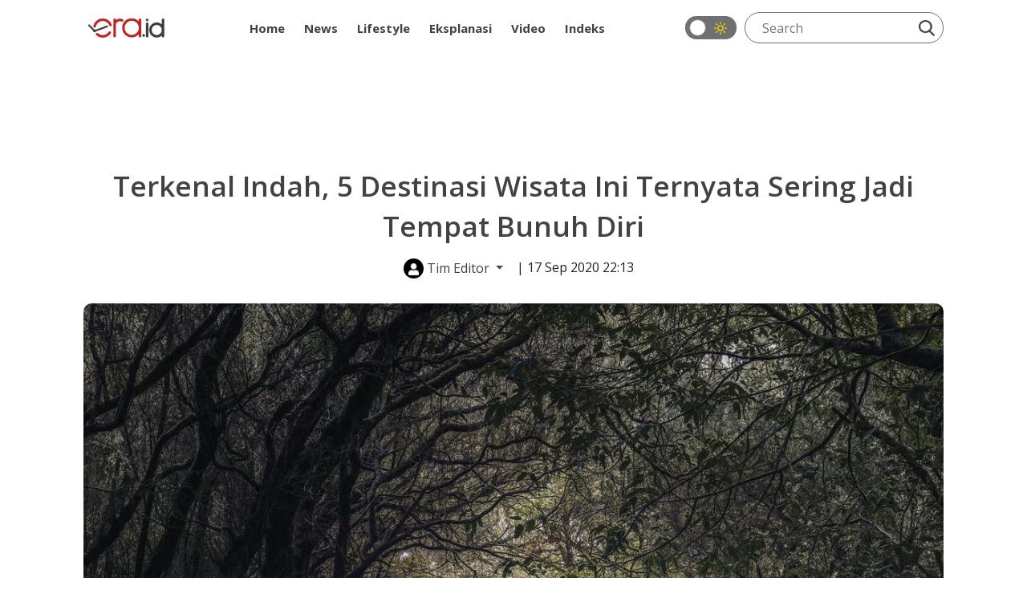

--- FILE ---
content_type: text/html; charset=UTF-8
request_url: https://era.id/travel/38210/terkenal-indah-5-destinasi-wisata-ini-ternyata-sering-jadi-tempat-bunuh-diri
body_size: 10266
content:
<!DOCTYPE html>
<html lang="id">
<head>
    <meta charset="utf-8">
    <meta http-equiv="content-language" content="ID-Id">
    <meta httpequiv="Content-Type" content="text/html; charset=utf-8">
    <!--[if IE]><meta http-equiv='X-UA-Compatible' content='IE=edge,chrome=1'><![endif]-->
    <meta name="viewport" content="width=device-width,initial-scale=1">
    <meta name="language" content="id">
    <meta name="geo.country" content="id">
    <meta name="geo.placename" content="Indonesia">
    <meta name="csrf-token" content="620zHIq1IwwlkoQv7JDqTsCZKO7yKWv2xqQzCfjn" />
    <meta name="googlebot-news" content="index, follow" />
    <meta name="googlebot" content="index, follow" />
        
    <link rel="shortcut icon" href="https://era.id/image/logo/favicon.ico" type="image/x-icon">
    <link rel="icon" href="https://era.id/image/logo/favicon.ico" type="image/x-icon">

    <title>Terkenal Indah, 5 Destinasi Wisata Ini Ternyata Sering Jadi Tempat Bunuh Diri - ERA.ID</title>
	<meta name="title" content="Terkenal Indah, 5 Destinasi Wisata Ini Ternyata Sering Jadi Tempat Bunuh Diri - ERA.ID">
	<link rel="canonical" href="https://era.id/travel/38210/terkenal-indah-5-destinasi-wisata-ini-ternyata-sering-jadi-tempat-bunuh-diri">

    <meta name="keywords" content="Wisata Horor, Bunuh Diri">
	<meta name="news_keywords" content="Wisata Horor, Bunuh Diri">
	<meta name="description" content="Mencari destinasi yang indah dan nyaman untuk liburan keluarga dan honeymoon itu" />
	<meta name="author" content="Era.id">
	<link rel="amphtml" href="https://era.id/amp/38210/terkenal-indah-5-destinasi-wisata-ini-ternyata-sering-jadi-tempat-bunuh-diri">

    <meta property="fb:app_id" content="" />
	<meta property="og:locale" content="id_ID" />
	<meta property="og:site_name" content="ERA.ID" />
	<meta property="og:url" content="https://era.id/travel/38210/terkenal-indah-5-destinasi-wisata-ini-ternyata-sering-jadi-tempat-bunuh-diri" />
	<meta property="og:type" content="article"/>
	<meta property="og:title" content="Terkenal Indah, 5 Destinasi Wisata Ini Ternyata Sering Jadi Tempat Bunuh Diri" />
	<meta property="og:description" content="Mencari destinasi yang indah dan nyaman untuk liburan keluarga dan honeymoon itu" />

	<meta property="og:image" content="https://img.era.id/kKhV25NSrllxjo_YUzzQH8DfD6kYWVuB1-QktZ3IB64/rs:fill:800:450/g:sm/wm:1:nowe:0:0:1/bG9jYWw6Ly8vcHVibGlzaGVycy8zODIxMC8yMDIwMDkxNzE3MTEtbWFpbi5jcm9wcGVkXzE2MDAzMzc0ODMuanBlZw.jpg" />

    <meta name="twitter:card" content="summary_large_image" />
	<meta name="twitter:site" content="@eradotid" />
	<meta name="twitter:creator" content="@eradotid" />
	<meta name="twitter:domain" content="https://era.id" />
	<meta name="twitter:title" content="Terkenal Indah, 5 Destinasi Wisata Ini Ternyata Sering Jadi Tempat Bunuh Diri" />
	<meta name="twitter:description" content="Mencari destinasi yang indah dan nyaman untuk liburan keluarga dan honeymoon itu" />
	<meta name="twitter:url" content="https://era.id/travel/38210/terkenal-indah-5-destinasi-wisata-ini-ternyata-sering-jadi-tempat-bunuh-diri" />

	<meta name="twitter:image" content="https://img.era.id/kKhV25NSrllxjo_YUzzQH8DfD6kYWVuB1-QktZ3IB64/rs:fill:800:450/g:sm/wm:1:nowe:0:0:1/bG9jYWw6Ly8vcHVibGlzaGVycy8zODIxMC8yMDIwMDkxNzE3MTEtbWFpbi5jcm9wcGVkXzE2MDAzMzc0ODMuanBlZw.jpg" />

    <meta itemprop="url" content="https://era.id/travel/38210/terkenal-indah-5-destinasi-wisata-ini-ternyata-sering-jadi-tempat-bunuh-diri" />
	<meta itemprop="headline" content="Terkenal Indah, 5 Destinasi Wisata Ini Ternyata Sering Jadi Tempat Bunuh Diri" />
	<meta itemprop="description" content="Mencari destinasi yang indah dan nyaman untuk liburan keluarga dan honeymoon itu" />

	<meta itemprop="thumbnailUrl" content="https://img.era.id/-4tbyR-L1QgcVzvWcpn0rkPfh8GsjyMClo78YaPpZdQ/rs:fill:800:450/g:sm/bG9jYWw6Ly8vcHVibGlzaGVycy8zODIxMC8yMDIwMDkxNzE3MTEtbWFpbi5jcm9wcGVkXzE2MDAzMzc0ODMuanBlZw.jpg" />

        <meta name="alternate" hreflang="id" href="https://era.id/travel/38210/terkenal-indah-5-destinasi-wisata-ini-ternyata-sering-jadi-tempat-bunuh-diri">

    <link rel="stylesheet" href="https://era.id/V2/css/style.css?v0.0.9">

    	<style type="text/css">
		/*#baca-juga {
			background-color: transparent;
			display: none;
		}*/
		.google-auto-placed.ap_container {
			position: relative;
			display: block;
			margin-bottom: 1.5rem!important;
		}
		#mys-wrapper{
			height: auto !important;
		}
		.content-article article iframe{
			min-height: auto !important;
		}
	</style>

            <meta name="google-site-verification" content="RkH_pLg86V529dR7NhfCC3DAPU1pwVV5IgGSYEBsg_w" />

        <!-- Global site tag (gtag.js) - Google Analytics -->
<script async src="https://www.googletagmanager.com/gtag/js?id=UA-111633265-1"></script>
<script>
  window.dataLayer = window.dataLayer || [];
  function gtag(){dataLayer.push(arguments);}
  gtag('js', new Date());

  gtag('config', 'UA-111633265-1');
  gtag('config', 'G-K6M4SYZN4Z');
</script>
        <!-- End Google Analytics -->

        

        <!-- Adsbygoogle -->
        <script async src="https://pagead2.googlesyndication.com/pagead/js/adsbygoogle.js?client=ca-pub-7054600559988670" crossorigin="anonymous"></script>
        <!-- End Adsbygoogle -->

        <!-- Start Alexa Certify Javascript -->
        <script type="text/javascript">
        _atrk_opts = { atrk_acct:"dCBzr1rcy520uW", domain:"era.id",dynamic: true};
        (function() { var as = document.createElement('script'); as.type = 'text/javascript'; as.async = true; as.src = "https://certify-js.alexametrics.com/atrk.js"; var s = document.getElementsByTagName('script')[0];s.parentNode.insertBefore(as, s); })();
        </script>
        <noscript>
            <img src="https://certify.alexametrics.com/atrk.gif?account=dCBzr1rcy520uW" style="display:none" height="1" width="1" alt="" />
        </noscript>
        <!-- End Alexa Certify Javascript -->
    
    <script>
        window.twttr = (function(d, s, id) {
            var js, fjs = d.getElementsByTagName(s)[0],
                t = window.twttr || {};
            if (d.getElementById(id)) return t;
            js = d.createElement(s);
            js.id = id;
            js.src = "https://platform.twitter.com/widgets.js";
            fjs.parentNode.insertBefore(js, fjs);

            t._e = [];
            t.ready = function(f) {
                t._e.push(f);
            };

            return t;
        }(document, "script", "twitter-wjs"));
    </script>

    <!-- Facebook Pixel Code -->
    <script>
        !function(f,b,e,v,n,t,s)
        {if(f.fbq)return;n=f.fbq=function(){n.callMethod?
        n.callMethod.apply(n,arguments):n.queue.push(arguments)};
        if(!f._fbq)f._fbq=n;n.push=n;n.loaded=!0;n.version='2.0';
        n.queue=[];t=b.createElement(e);t.async=!0;
        t.src=v;s=b.getElementsByTagName(e)[0];
        s.parentNode.insertBefore(t,s)}(window, document,'script',
        'https://connect.facebook.net/en_US/fbevents.js');
        fbq('init', '1784406141695594');
        fbq('track', 'PageView');
    </script>

    <script src="https://cdn.onesignal.com/sdks/OneSignalSDK.js" async=""></script>
    <script>
        window.OneSignal = window.OneSignal || [];
        OneSignal.push(function() {
            OneSignal.init({
            appId: "1be6b255-5d0c-4c84-aa1a-c36239b06dc8",
            });
        });
    </script>

    <noscript>
        <img height="1" width="1" style="display:none" src="https://www.facebook.com/tr?id=1784406141695594&ev=PageView&noscript=1"/>
    </noscript>
    <!-- End Facebook Pixel Code -->

    	
	<script type="application/ld+json">
	[{
		"@context":"https://schema.org",
		"@type":"Organization",
		"url":"https://era.id",
		"logo":"https://img.era.id/OF4HwTHEYn-MhWQ3r8MNqp4KwfePDSUCrhkr5c0idq8/rs:fill:95:24/g:sm/bG9jYWw6Ly8vc2V0dGluZ3MvU2VwdGVtYmVyMjAyMi9qczFONTFBWlVtWWNKRzN3MnNxbi5wbmc.png",
		"sameAs":[
			"https://www.facebook.com/eradotid",
			"https://twitter.com/eradotid",
			"https://www.instagram.com/eradotid/"
		]
	},
	{
        "@context": "https://schema.org",
        "@type": "BreadcrumbList",
        "itemListElement": [{
            "@type": "ListItem",
            "position": 1,
            "name": "ERA.ID",
            "item": "https://era.id"
        },{
			"@type":"ListItem",
			"position": 2,
			"name": "Travel",
			"item": "https://era.id/kanal/32/travel"
		},{
			"@type":"ListItem",
			"position": 3,
			"name": "Terkenal Indah, 5 Destinasi Wisata Ini Ternyata Sering Jadi Tempat Bunuh Diri"
		}]
    },
	{
		"@context": "https://schema.org",
		"@type": "NewsArticle",
		"headline": "Terkenal Indah, 5 Destinasi Wisata Ini Ternyata Sering Jadi Tempat Bunuh Diri",
		"datePublished": "2020-09-17WIB22:13:00+07:00",
		"dateModified": "2026-01-13WIB16:02:32+07:00",
		"mainEntityOfPage": "https://era.id/travel/38210/terkenal-indah-5-destinasi-wisata-ini-ternyata-sering-jadi-tempat-bunuh-diri",
		"description": "Mencari destinasi yang indah dan nyaman untuk liburan keluarga dan honeymoon itu",
		"image": {
			"@type": "ImageObject",
			"url":"https://img.era.id/uQ9c4003kdEM7AhFIdPMNwwjmWmuvcDB_r6qWHXMUno/rs:fill:1200:675/g:sm/wm:1:nowe:0:0:1/bG9jYWw6Ly8vcHVibGlzaGVycy8zODIxMC8yMDIwMDkxNzE3MTEtbWFpbi5jcm9wcGVkXzE2MDAzMzc0ODMuanBlZw.jpg",
			"width": 1200,
			"height": 675
		},
		"author": {
			"url": "https://era.id/tim-redaksi/151/editor",
			"@type": "Person",
			"name": "Vessy Dwirika Frizona"
		},
		"publisher": {
			"@type": "Organization",
			"name": "ERA.ID",
			"logo": {
				"@type": "ImageObject",
				"url": "https://img.era.id/OF4HwTHEYn-MhWQ3r8MNqp4KwfePDSUCrhkr5c0idq8/rs:fill:95:24/g:sm/bG9jYWw6Ly8vc2V0dGluZ3MvU2VwdGVtYmVyMjAyMi9qczFONTFBWlVtWWNKRzN3MnNxbi5wbmc.png",
				"width": 95,
				"height": 24
			}
		}
	}]
	</script>

</head>
<body>
    
    	<header id="eraHeader" data-no-ad>
    <div class="container">
        <nav>
            
            <div class="nav-logo">
                <a class="nav-logo_link" href="https://era.id">
                    <img src="https://img.era.id/OF4HwTHEYn-MhWQ3r8MNqp4KwfePDSUCrhkr5c0idq8/rs:fill:95:24/g:sm/bG9jYWw6Ly8vc2V0dGluZ3MvU2VwdGVtYmVyMjAyMi9qczFONTFBWlVtWWNKRzN3MnNxbi5wbmc.png" alt="ERA.ID" title="ERA.ID" height="24px" width="95px">
                </a>
            </div>
            <div class="nav-menu">
                <ul>
                    <li>
                        <a  href="https://era.id">
                            Home
                        </a>
                    </li>
                                                                                                        <li class="dropdown">
                                    <a class="" href="https://era.id/kanal/14/news">News</a>
                                    <ul class="dropdown-menu">
                                                                                    <li>
                                                <a  href="https://era.id/kanal/18/nasional">Nasional</a>
                                            </li>
                                                                                    <li>
                                                <a  href="https://era.id/kanal/17/internasional">Internasional</a>
                                            </li>
                                                                                    <li>
                                                <a  href="https://era.id/kanal/15/megapolitan">Megapolitan</a>
                                            </li>
                                                                                    <li>
                                                <a  href="https://era.id/kanal/51/daerah">Daerah</a>
                                            </li>
                                                                            </ul>
                                </li>
                                                                                                                                                            <li class="dropdown">
                                    <a class="" href="https://era.id/kanal/37/lifestyle">Lifestyle</a>
                                    <ul class="dropdown-menu">
                                                                                    <li>
                                                <a  href="https://era.id/kanal/57/entertainment">Entertainment</a>
                                            </li>
                                                                                    <li>
                                                <a  href="https://era.id/kanal/56/life">Life</a>
                                            </li>
                                                                                    <li>
                                                <a  href="https://era.id/kanal/58/trend">Trend</a>
                                            </li>
                                                                                    <li>
                                                <a  href="https://era.id/kanal/23/sport">Sport</a>
                                            </li>
                                                                            </ul>
                                </li>
                                                                                                                                                            <li>
                                    <a 
                                        href="https://era.id/kanal/44/EKSPLANASI">
                                        Eksplanasi
                                    </a>
                                </li>
                                                                                                                                                                                                                                                                                                <li>
                                    <a 
                                        href="https://era.id/kanal/47/video">
                                        Video
                                    </a>
                                </li>
                                                                                                                                                                                                                                <li>
                        <a  href="https://era.id/timeline">
                            Indeks
                        </a>
                    </li>
                </ul>
            </div>
            <div class="nav-search">
                <div class="dark-mode-button">
                    <label class="switch" for="checkbox"><input type="checkbox" onclick="changeStatus()" id="checkbox">
                        <div class="slider round"></div>
                        <div class="icon-dark-mode"> </div>
                    </label>
                </div>
                <div class="search-line">
                    <form method="get" action="https://era.id/cari">
                        <input class="search-input" type="text" placeholder="Search" name="q">
                        <button class="search-btn" type="submit">
                            <img src="https://era.id/V2/images/icon-search.webp" height="20px" width="20px" alt="Cari" title="Cari">
                        </button>
                    </form>
                </div>
            </div>
        </nav>
        
    </div>
</header>

            <div class="text-center my-3">
            <iframe id='a60c9981' name='a60c9981' src='https://ads.sibernetworks.com/www/delivery/afr.php?zoneid=43&amp;cb=INSERT_RANDOM_NUMBER_HERE' frameborder='0' scrolling='no' width='728' height='90' allow='autoplay'><a href='https://ads.sibernetworks.com/www/delivery/ck.php?n=ad680a31&amp;cb=INSERT_RANDOM_NUMBER_HERE' target='_blank'><img src='https://ads.sibernetworks.com/www/delivery/avw.php?zoneid=43&amp;cb=INSERT_RANDOM_NUMBER_HERE&amp;n=ad680a31' border='0' alt='' /></a></iframe>
        </div>
        <div class="container era-content">
	<div class="col-md-12">
		<h1 class="news-title">Terkenal Indah, 5 Destinasi Wisata Ini Ternyata Sering Jadi Tempat Bunuh Diri</h1>
	</div>
	<div class="col-md-12 text-center mb-4">
		<div class="dropdown d-inline">
			<div class="btn-author dropdown-toggle" type="button" id="editor-team" data-bs-toggle="dropdown" aria-haspopup="true" aria-expanded="false" title="Tim Editor" role="button">
				<i class="user-circle">
					<img src="https://era.id/V2/images/icon-user-solid.webp" alt="Tim Editor" title="Tim Editor" height="15px" width="15px">
				</i>
				Tim Editor
			</div>
			<div class="dropdown-menu" id="editor-team-container" aria-labelledby="editor-team" data-popper-placement="bottom-start">
				<ul class="author-lists">
											<li>
							<div class="row">
								<div class="col-sm-2">
									<i class="dropdown-user-circle">
										<img src="https://era.id/V2/images/icon-user-solid.webp" alt="Adelia Hutasoit" title="Adelia Hutasoit" height="15px" width="15px">
									</i>
								</div>
								<div class="col-sm-10">
									<a class="d-block" href="https://era.id/tim-redaksi/69/reporter">Adelia Hutasoit</a>
									<small class="d-block p-0">Reporter</small>
								</div>
							</div>
						</li>
																<li>
							<div class="row">
								<div class="col-sm-2">
									<i class="dropdown-user-circle">
										<img src="https://era.id/V2/images/icon-user-solid.webp" alt="Vessy Dwirika Frizona" title="Vessy Dwirika Frizona" height="15px" width="15px">
									</i>
								</div>
								<div class="col-sm-10">
									<a class="d-block" href="https://era.id/tim-redaksi/151/editor">Vessy Dwirika Frizona</a>
									<small class="d-block p-0">Editor</small>
								</div>
							</div>
					</li>
									</ul>
			</div>
		</div>
		<span>| 17 Sep 2020 22:13</span>
	</div>
	<div class="col-md-12">
		<div class="news-figure">
			<img src="https://img.era.id/Iklog-A0WQpNgVVxZqtGi-AqGOd8Vfn1OIidFqJw9lM/rs:fill:1280:720/g:sm/bG9jYWw6Ly8vcHVibGlzaGVycy8zODIxMC8yMDIwMDkxNzE3MTEtbWFpbi5jcm9wcGVkXzE2MDAzMzc0ODMuanBlZw.jpg" alt="Terkenal Indah, 5 Destinasi Wisata Ini Ternyata Sering Jadi Tempat Bunuh Diri" title="Terkenal Indah, 5 Destinasi Wisata Ini Ternyata Sering Jadi Tempat Bunuh Diri" height="1280px" width="720px">
		</div>
		<figcaption class="news-caption">Ilustrasi hutan (Foto: Pexels/Andrius)</figcaption>
	</div>
	
	<div class="row">
		<div class="col-md-9">
			
			<div class="content-article text-break">
				<article>
					
										<p><strong>ERA.id</strong> - Destinasi wisata indah mungkin bisa berubah menjadi tempat yang angker. Seperti beberapa destinasi wisata di dunia yang selain terkenal dengan keindahannya, juga terkenal dengan aroma mistis.</p><script async='async' src='https://securepubads.g.doubleclick.net/tag/js/gpt.js'></script>
								<div id='div-gpt-ad-1611802776534-0'>
								</div><p>Itu bisa disebabkan karena lokasi wisata tersebut kerap dijadikan orang-orang untuk jadi tempat bunuh diri. Di mana sajakah itu?</p><p>Dilansir dari Bestschoolcounselingdegrees, berikut beberapa tempat yang memiliki track record sebagai tempat paling banyak dipakai untuk bunuh diri.</p><p></p><script async='async' src='https://securepubads.g.doubleclick.net/tag/js/gpt.js'></script>
								<div id='div-gpt-ad-1611806376476-0'>
								</div><h3>1. Sunshine Skyway Bridge, Florida, Amerika Serikat</h3><p><img loading="lazy"src="https://picsum.photos/id/171/1280/720/?grayscale" width="1280" height="720" ><em>Sunshine Skyway Bridge (Foto: Instagram/@ric_kearbey)</em></p><p>Jembatan Sunshine Skyway dibangun di atas Tampa Bay. Tempat ini menghubungkan St. Petersburg di Pinellas County dengan Terra Ceia di Manatee County, Florida. Menurut laporan, sejak tahun 1956 hingga 1995, terdapat 2.780 kasus bunuh diri dengan terjun dari jembatan setinggi 53 meter.&nbsp;</p><p>Para korban biasanya akan lompat dari puncak air terjun ke tengah pusaran air yang sangat deras. Kini, banyak petugas keamanan yang bertugas di sepanjang jembatan ini untuk mencegah lebih banyak korban bunuh diri.</p><p></p><p></p><h3>2. Hutan Aokigahara, Jepang</h3><p><img loading="lazy"src="https://picsum.photos/id/171/6000/4000/?grayscale" alt="brown trees on brown soil" width="6000" height="4000" ><em>Hutan Aokigahara (Foto: Unsplash/Jake Weirick)</em></p><p>Salah satu YouTuber ternama asal Amerika Serikat, Paul Logan menelan pil pahit setelah vlog terbarunya dihujani berbagai kritikan tajam dari warganet. Dalam video itu, ia mengabadikan sesosok mayat pria yang diyakini telah mengakhiri hidupnya di Hutan Aokigahara.&nbsp;</p><p>Hutan ini diidentikan sudah lama sebagai tempat bunuh diri bagi warga Jepang. Tak heran jika hutan juga dikenal sebagai &ldquo;suicide forest. Kasus bunuh diri di Aokigahara terus meningkat setiap tahunnya. Pada 2010 silam, pemerintah Jepang mencatat 247 kasus bunuh diri atau dua kali lipat dari total kasus terjadi pada tahun 2003 (100 kasus).</p><p></p><p></p><h3>3. Jembatan Pangeran Edward Viaduct, Ontario, Kanada</h3><p><img loading="lazy"src="https://picsum.photos/id/171/1280/720/?grayscale" width="1280" height="720" ><em>Jembatan Pangeran Edward Viaduct (Foto: Instagram/@tdot_shots)</em></p><p>Jembatan Pangeran Edward Viaduct berlokasi di ujung Timur Toronto dan identik sebagai salah satu lokasi bunuh diri bagi warga sekitar. Bahkan, sejak 1997-2003 tercatat sudah 500 orang yang melakukan aksi bunuh diri di jembatan itu.</p><p>Hingga akhirnya, untuk menghalang tindakan bunuh diri yang dibangun pada tahun 2003. Dibuat 9000 batang baja yang dipasang sepanjang jembatan. Hal ini membuat para pelaku kesulitan untuk bunuh diri.</p><p></p><p></p><h3>4. Jembatan Golden Gate, Amerika</h3><p><img loading="lazy"src="https://picsum.photos/id/171/1280/720/?grayscale" width="1280" height="720" ><em>Jembatan Golden Gate (Foto: Instagram/@golden_gate_bridge)</em></p><p>Jembatan Golden Gate berada di San Fransisco, California dan dijadikan sebagai kawasan bunuh diri. Jembatan yang sangat identik lokasi yang diduga digunakan sebagai tempat bunuh diri.</p><p>Sejak 1995, pemerintah kota San Francisco berusaha mengembalikan nama baik Jembatan Golden Gate. Namun, usaha yang dilakukan gagal. Mengingat, angka kematian di Jembatan Golden Gate mencapai 1.600 orang.</p><p><div class="read-more"><b>Baca juga:</b><ul><li><a href="https://era.id/film/38008/kilas-balik-perjalanan-karier-ade-firman-hakim-dari-panggung-teater-hingga-layar-lebar">Kilas Balik Perjalanan Karier Ade Firman Hakim, dari Panggung Teater hingga Layar Lebar</a></li><li><a href="https://era.id/lifestyle/37994/tak-terselamatkan-oh-in-hye-meninggal-dunia-usai-lakukan-percobaan-bunuh-diri">Tak Terselamatkan, Oh In Hye Meninggal Dunia Usai Lakukan Percobaan Bunuh Diri</a></li><li><a href="https://era.id/lifestyle/37706/pilih-satu-dari-keempat-gambar-di-kartu-ini-nasib-masa-depanmu-akan-terungkap">Pilih Satu dari Keempat Gambar di Kartu Ini, Nasib Masa Depanmu akan Terungkap</a></li></ul></div></p><p>Pada 2013 sebanyak 118 rencana bunuh diri berhasil digagalkan. Tetapi, sebelumnya sudah ada 46 orang yang bunuh diri di jembatan Golden Gate. Ada pun beberapa orang yang selamat saat mencoba bunuh diri. Namun, sebagian besarnya meninggal karena hantaman keras, tenggelam, atau meninggal dunia akibat hipotermia.</p><p></p><p></p><h3>5.Danau Hussainsagar, Telangana, India</h3><p><img loading="lazy"src="https://picsum.photos/id/171/1280/720/?grayscale" width="1280" height="720" ><em>Danau Hussainsagar (Foto: Instagram/@streetsoftelangana)</em></p><p>Danau Hussainsagar sering disebut tempat bunuh diri terpopuler di India. Angka bunuh diri di Danau Hussainsagar semakin meningkat beberapa tahun terakhir. Pada 2015, ada 119 wanita dan 27 anak percobaan bunuh diri. Namun, berhasil diselamatkan oleh pihak kepolisian. Biasanya, alasan terbanyak untuk mengakhiri hidup adalah masalah ekonomi dan patah hati.</p>
				</article>
			</div>

			<div class="news-tags mb-3">
				<span>Tags : </span>
								<a href="https://era.id/tag/1247/bunuh-diri">bunuh diri</a>
								<a href="https://era.id/tag/2887/tempat-wisata">tempat wisata</a>
								<a href="https://era.id/tag/3511/horor">horor</a>
							</div>

			<div class="news-share mb-3">
				<div class="icon">
					<a href="https://www.facebook.com/sharer/sharer.php?u=https://era.id/travel/38210/terkenal-indah-5-destinasi-wisata-ini-ternyata-sering-jadi-tempat-bunuh-diri&quote=Mencari destinasi yang indah dan nyaman untuk liburan keluarga dan honeymoon itu">
						<img src="https://era.id/V2/images/icon-facebook-2.svg" alt="Bagikan ke Facebook" title="Bagikan ke Facebook" loading="lazy" height="40" width="40">
					</a>
				</div>
				<div class="icon">
					<a href="https://twitter.com/intent/tweet?source=https://era.id/travel/38210/terkenal-indah-5-destinasi-wisata-ini-ternyata-sering-jadi-tempat-bunuh-diri&text=Terkenal Indah, 5 Destinasi Wisata Ini Ternyata Sering Jadi Tempat Bunuh Diri https://era.id/travel/38210/terkenal-indah-5-destinasi-wisata-ini-ternyata-sering-jadi-tempat-bunuh-diri" class="x">
						<img src="https://era.id/V2/images/icon-twitter-2.svg" alt="Bagikan ke Twitter" title="Bagikan ke Twitter" loading="lazy" height="40" width="40">
					</a>
				</div>
				<div class="icon">
					<a href="whatsapp://send?text=Terkenal Indah, 5 Destinasi Wisata Ini Ternyata Sering Jadi Tempat Bunuh Diri https://era.id/travel/38210/terkenal-indah-5-destinasi-wisata-ini-ternyata-sering-jadi-tempat-bunuh-diri">
						<img src="https://era.id/V2/images/icon-whatsapp.webp" alt="Bagikan ke Whatsapp" title="Bagikan ke Whatsapp" loading="lazy" height="40" width="40">
					</a>
				</div>
				<div class="icon">
					<a href="http://line.me/R/msg/text/?https://era.id/travel/38210/terkenal-indah-5-destinasi-wisata-ini-ternyata-sering-jadi-tempat-bunuh-diri">
						<img src="https://era.id/V2/images/icon-line.webp" alt="Bagikan ke Line" title="Bagikan ke Line" loading="lazy" height="40" width="40">
					</a>
				</div>
			</div>
			
			
			<div class="group-title">
	<span class="gt-title-1">Rekomendasi</span>
</div>  
	<div class="lists">
		<ul class="lists-contents">
			 	        					<li>
						<a href="https://era.id/lifestyle/120588/menikmati-keindahan-gunung-fuji-dari-kereta-gantung-hakone-ropeway" aria-label="Menikmati Keindahan Gunung Fuji dari Kereta Gantung Hakone Ropeway">
							<div class="lists-figure lazy" data-src="https://img.era.id/YegfleGpoevo-CIbGmfPixzckjCmiyUsuorOXP-nR9s/rs:fill:352:198/g:sm/bG9jYWw6Ly8vcHVibGlzaGVycy8xMjA1ODgvMjAyMzAzMTExOTEwLW1haW4uY3JvcHBlZF8xNjc4NTM2NjQ4LmpwZw.jpg"></div>
						</a>
						<div class="lists-body">
							<div class="lists-cat">
								<a class="lists-cat_link" href="https://era.id/kanal/37/lifestyle">
								Lifestyle
							</a>
								<div class="lists-time">
									12 Mar 2023 08:09								</div>
							</div>
							<h2 class="lists-title">
							<a class="lists-link" href="https://era.id/lifestyle/120588/menikmati-keindahan-gunung-fuji-dari-kereta-gantung-hakone-ropeway">
								Menikmati Keindahan Gunung Fuji dari Kereta Gantung Hakone Ropeway
							</a>
							</h2>
						</div>
					</li>
				        					<li>
						<a href="https://era.id/travel/116633/hidden-gem-bali" aria-label="Rekomendasi Hidden Gem Bali untuk Bersantai">
							<div class="lists-figure lazy" data-src="https://img.era.id/gRwhg5fmrBI-Wuj7mCQyaEc5BZnEPJzs47GFsq8FBI8/rs:fill:352:198/g:sm/bG9jYWw6Ly8vcHVibGlzaGVycy8xMTY2MzMvMjAyMzAxMzAxNDI2LW1haW4uY3JvcHBlZF8xNjc1MDYzNTcwLmpwZw.jpg"></div>
						</a>
						<div class="lists-body">
							<div class="lists-cat">
								<a class="lists-cat_link" href="https://era.id/kanal/32/travel">
								Travel
							</a>
								<div class="lists-time">
									30 Jan 2023 19:05								</div>
							</div>
							<h2 class="lists-title">
							<a class="lists-link" href="https://era.id/travel/116633/hidden-gem-bali">
								Rekomendasi Hidden Gem Bali untuk Bersantai
							</a>
							</h2>
						</div>
					</li>
				        					<li>
						<a href="https://era.id/travel/105295/lembah-hunza-pakistan-surga-dunianya-para-petualang" aria-label="Lembah Hunza Pakistan, Surga Dunianya para Petualang">
							<div class="lists-figure lazy" data-src="https://img.era.id/A3-dt63GIsCBOoD2oIPH-BHZWZ3AW0dk2AIlW91mY5s/rs:fill:352:198/g:sm/bG9jYWw6Ly8vcHVibGlzaGVycy8xMDUyOTUvMjAyMjA5MzAxMzUwLW1haW4uY3JvcHBlZF8xNjY0NTIwNjU2LmpwZWc.jpg"></div>
						</a>
						<div class="lists-body">
							<div class="lists-cat">
								<a class="lists-cat_link" href="https://era.id/kanal/32/travel">
								Travel
							</a>
								<div class="lists-time">
									02 Oct 2022 09:05								</div>
							</div>
							<h2 class="lists-title">
							<a class="lists-link" href="https://era.id/travel/105295/lembah-hunza-pakistan-surga-dunianya-para-petualang">
								Lembah Hunza Pakistan, Surga Dunianya para Petualang
							</a>
							</h2>
						</div>
					</li>
				        					<li>
						<a href="https://era.id/travel/83197/tak-perlu-ke-luar-negeri-inilah-6-destinasi-wisata-kece-badai-di-indonesia-yang-wajib-dikunjungi-liburan-2022" aria-label="Tak Perlu ke Luar Negeri, Inilah 6 Destinasi Wisata 'Kece Badai' di Indonesia yang Wajib Dikunjungi Liburan 2022">
							<div class="lists-figure lazy" data-src="https://img.era.id/gsLkSrQte9HM-BAip1fOoEJacG49-P9EHE4pA5KA3zU/rs:fill:352:198/g:sm/bG9jYWw6Ly8vcHVibGlzaGVycy84MzE5Ny8yMDIxMTIxOTE0MTgtbWFpbi5jcm9wcGVkXzE2Mzk4OTgzMjcuanBn.jpg"></div>
						</a>
						<div class="lists-body">
							<div class="lists-cat">
								<a class="lists-cat_link" href="https://era.id/kanal/32/travel">
								Travel
							</a>
								<div class="lists-time">
									19 Dec 2021 16:10								</div>
							</div>
							<h2 class="lists-title">
							<a class="lists-link" href="https://era.id/travel/83197/tak-perlu-ke-luar-negeri-inilah-6-destinasi-wisata-kece-badai-di-indonesia-yang-wajib-dikunjungi-liburan-2022">
								Tak Perlu ke Luar Negeri, Inilah 6 Destinasi Wisata 'Kece Badai' di Indonesia yang Wajib Dikunjungi Liburan 2022
							</a>
							</h2>
						</div>
					</li>
					</ul>
	</div>
		</div>

	<div class="col-md-3">
		
		<div class="ct-popular">Popular</div>
  
<div class="populer">
	<ul class="populer-contents">
				    		<li>
			<a href="https://era.id/entertainment/183138/jadi-meriam-bellina-versi-muda-di-senin-harga-naik-rianti-cartwright-akui-sempat-gugup" aria-label="Jadi Meriam Bellina Versi Muda di Senin Harga Naik, Rianti Cartwright Akui Sempat Gugup">
				<div class="populer-figure lazy" data-src="https://img.era.id/HSnIkKFy6FhlvxNUrxY4wbEMW5c6CvcG8fhsWbaXou0/rs:fill:352:198/g:sm/bG9jYWw6Ly8vcHVibGlzaGVycy8xODMxMzgvMjAyNjAxMjAyMjE2LW1haW4uY3JvcHBlZF8xNzY4OTIyMjIzLmpwZw.jpg"></div>
			</a>
			<div class="populer-body">
				<div class="populer-cat">
					<a class="populer-cat_link" href="https://era.id/kanal/57/entertainment">
						Entertainment
					</a>
				</div>
				<h2 class="populer-title">
					<a class="populer-link" href="https://era.id/entertainment/183138/jadi-meriam-bellina-versi-muda-di-senin-harga-naik-rianti-cartwright-akui-sempat-gugup">
						Jadi Meriam Bellina Versi Muda di Senin Harga Naik, Rianti Cartwright Akui Sempat Gugup
					</a>
				</h2>
				<div class="populer-time">20 Jan 2026 17:06</div>
			</div>
			<div class="populer-number">1</div>
		</li>
		    		<li>
			<a href="https://era.id/daerah/183142/kasus-perkelahian-murid-vs-guru-di-jambi-memanjang-dua-pihak-saling-lapor-polisi" aria-label="Kasus Perkelahian Murid vs Guru di Jambi Memanjang, Dua Pihak Saling Lapor Polisi">
				<div class="populer-figure lazy" data-src="https://img.era.id/Y2DzvT42uRli_duAvNvvhQVmPu345GVtA9xD-Hx8ZNk/rs:fill:352:198/g:sm/bG9jYWw6Ly8vcHVibGlzaGVycy8xODMxNDIvMjAyNjAxMjExMDExLW1haW4uanBn.jpg"></div>
			</a>
			<div class="populer-body">
				<div class="populer-cat">
					<a class="populer-cat_link" href="https://era.id/kanal/51/daerah">
						Daerah
					</a>
				</div>
				<h2 class="populer-title">
					<a class="populer-link" href="https://era.id/daerah/183142/kasus-perkelahian-murid-vs-guru-di-jambi-memanjang-dua-pihak-saling-lapor-polisi">
						Kasus Perkelahian Murid vs Guru di Jambi Memanjang, Dua Pihak Saling Lapor Polisi
					</a>
				</h2>
				<div class="populer-time">21 Jan 2026 05:05</div>
			</div>
			<div class="populer-number">2</div>
		</li>
		    		<li>
			<a href="https://era.id/daerah/183144/pedemo-yang-dulu-garang-lalu-manis-ke-bupati-pati-sudewo-berpeluang-diperiksa-kpk" aria-label="Pedemo yang Dulu Garang lalu Manis ke Bupati Pati Sudewo Berpeluang Diperiksa KPK">
				<div class="populer-figure lazy" data-src="https://img.era.id/0E2wNsbEGyD5AlbCXvg3JgPoxpCBYX2tZOdUeOiaGvA/rs:fill:352:198/g:sm/bG9jYWw6Ly8vcHVibGlzaGVycy8xODMxNDQvMjAyNjAxMjExMDQyLW1haW4uY3JvcHBlZF8xNzY4OTY2OTMxLkpQRw.jpg"></div>
			</a>
			<div class="populer-body">
				<div class="populer-cat">
					<a class="populer-cat_link" href="https://era.id/kanal/51/daerah">
						Daerah
					</a>
				</div>
				<h2 class="populer-title">
					<a class="populer-link" href="https://era.id/daerah/183144/pedemo-yang-dulu-garang-lalu-manis-ke-bupati-pati-sudewo-berpeluang-diperiksa-kpk">
						Pedemo yang Dulu Garang lalu Manis ke Bupati Pati Sudewo Berpeluang Diperiksa KPK
					</a>
				</h2>
				<div class="populer-time">21 Jan 2026 07:04</div>
			</div>
			<div class="populer-number">3</div>
		</li>
		    		<li>
			<a href="https://era.id/nasional/183137/penjelasan-basarnas-soal-rekaman-langkah-kaki-kopilot-atr-di-smartwatch" aria-label="Penjelasan Basarnas Soal Rekaman Langkah Kaki Kopilot ATR di Smartwatch">
				<div class="populer-figure lazy" data-src="https://img.era.id/vl2HE-5xFI8m4q1gVVEqJcNZDCmH_WxChI3KxxIEkrA/rs:fill:352:198/g:sm/bG9jYWw6Ly8vcHVibGlzaGVycy8xODMxMzcvMjAyNjAxMjAxOTE5LW1haW4uY3JvcHBlZF8xNzY4OTExNTQ3LmpwZw.jpg"></div>
			</a>
			<div class="populer-body">
				<div class="populer-cat">
					<a class="populer-cat_link" href="https://era.id/kanal/18/nasional">
						Nasional
					</a>
				</div>
				<h2 class="populer-title">
					<a class="populer-link" href="https://era.id/nasional/183137/penjelasan-basarnas-soal-rekaman-langkah-kaki-kopilot-atr-di-smartwatch">
						Penjelasan Basarnas Soal Rekaman Langkah Kaki Kopilot ATR di Smartwatch
					</a>
				</h2>
				<div class="populer-time">20 Jan 2026 18:35</div>
			</div>
			<div class="populer-number">4</div>
		</li>
		    		<li>
			<a href="https://era.id/nasional/183140/bupati-pati-sudewo-pasang-tarif-rp150-juta-di-kasus-jual-beli-jabatan" aria-label="Bupati Pati Sudewo Pasang Tarif Rp150 Juta di Kasus Jual Beli Jabatan">
				<div class="populer-figure lazy" data-src="https://img.era.id/hPjG9pDhMTE1lwSSW97vbzcCJKsAZD_4Kl3JRoN_B3w/rs:fill:352:198/g:sm/bG9jYWw6Ly8vcHVibGlzaGVycy9hNmVlNzNmZi1hYmZkLTQ5Y2QtOGNiOS1mMzJiYzZlYjk1NWQvMjAyNjAxMjAyMjM0LW1haW4uY3JvcHBlZF8xNzY4OTIzMzE4LmpwZw.jpg"></div>
			</a>
			<div class="populer-body">
				<div class="populer-cat">
					<a class="populer-cat_link" href="https://era.id/kanal/18/nasional">
						Nasional
					</a>
				</div>
				<h2 class="populer-title">
					<a class="populer-link" href="https://era.id/nasional/183140/bupati-pati-sudewo-pasang-tarif-rp150-juta-di-kasus-jual-beli-jabatan">
						Bupati Pati Sudewo Pasang Tarif Rp150 Juta di Kasus Jual Beli Jabatan
					</a>
				</h2>
				<div class="populer-time">20 Jan 2026 22:05</div>
			</div>
			<div class="populer-number">5</div>
		</li>
			</ul>
</div>
		
					<div class="ads">
				<iframe id='aaac59ae' name='aaac59ae' src='https://ads.sibernetworks.com/www/delivery/afr.php?zoneid=42&amp;cb=INSERT_RANDOM_NUMBER_HERE' frameborder='0' scrolling='no' width='300' height='250' allow='autoplay'><a href='https://ads.sibernetworks.com/www/delivery/ck.php?n=a54ff37a&amp;cb=INSERT_RANDOM_NUMBER_HERE' target='_blank'><img src='https://ads.sibernetworks.com/www/delivery/avw.php?zoneid=42&amp;cb=INSERT_RANDOM_NUMBER_HERE&amp;n=a54ff37a' border='0' alt='' /></a></iframe>			</div>
			</div>
</div>
</div>

    <footer class="mt-3">
  <div class="footer">
    <div class="container">
      <div class="footer-social-media">
        <div class="media-social">
  <a href="https://www.instagram.com/eradotid/" rel="nofollow">
    <img src="https://era.id/V2/images/icon-instagram.webp" height="30px" width="30px" alt="Instagram Era.ID" title="Instagram Era.ID">
  </a>
  <a href="https://twitter.com/eradotid" rel="nofollow">
    <img src="https://era.id/V2/images/icon-twitter-1.svg" height="30px" width="30px" alt="Twitter Era.ID" title="Twitter Era.ID">
  </a>
  <a href="https://www.facebook.com/eradotid" rel="nofollow">
    <img src="https://era.id/V2/images/icon-facebook-1.webp" height="30px" width="30px" alt="Facebook Era.ID" title="Facebook Era.ID">
  </a>
  <a href="https://www.tiktok.com/@eradotid" rel="nofollow">
    <img src="https://era.id/V2/images/icon-tiktok.webp" height="30px" width="30px" alt="Tiktok Era.ID" title="Tiktok Era.ID">
  </a>
  <a href="https://www.youtube.com/channel/UCMVrEcKnWI-d4QSgMjqN0zw" rel="nofollow">
    <img src="https://era.id/V2/images/icon-youtube.webp" height="30px" width="30px" alt="Youtube Era.ID" title="Youtube Era.ID">
  </a>
</div>      </div>
      <div class="footer-lists">
        <ul>
                    <li>
            <a href="https://era.id/halaman/5/kode-etik-jurnalistik">
              Kode Etik Jurnalistik
            </a>
          </li>
                    <li>
            <a href="https://era.id/halaman/2/redaksi">
              Redaksi
            </a>
          </li>
                    <li>
            <a href="https://era.id/halaman/1/pedoman-pemberitaan-media-siber">
              Pedoman Pemberitaan Media Siber
            </a>
          </li>
                    <li>
            <a href="https://era.id/halaman/6/perlindungan-profesi-wartawan">
              Perlindungan Profesi Wartawan
            </a>
          </li>
                    <li>
            <a href="https://era.id/halaman/3/tentang-era">
              Tentang ERA
            </a>
          </li>
                    <li>
            <a href="https://era.id/halaman/8/kebijakan-privasi">
              Kebijakan Privasi
            </a>
          </li>
                  </ul>
      </div>
    </div>
  </div>
  <div class="copy-right">
    <div class="text-center">
      <span>&copy 2026</span>
      <a href="era.id">ERA.ID </a>
      <span>All Right Reserved</span>
    </div>
  </div>
</footer>
    
    <script>
        var url = "https://era.id"
    </script>
    <script src="https://era.id/V2/libs/jquery-3.5.0.min.js"></script>
<script src="https://era.id/V2/js/index-d-min.js?v0.0.1"></script>
<script src="https://era.id/V2/js/desktop-dark.js?v0.0.2"></script>
<script src="https://era.id/V2/libs/bootstrap-5.1.3/dist/js/bootstrap.bundle.min.js"></script>
<script type="text/javascript" src="//cdnjs.cloudflare.com/ajax/libs/jquery.lazy/1.7.9/jquery.lazy.min.js"></script>
<script>
	$(function() {
		$('.lazy').Lazy({
			effect: 'fadeIn',
			effectTime: 500,
			threshold: 0
		});
	});
</script>

<script>(function(){function c(){var b=a.contentDocument||a.contentWindow.document;if(b){var d=b.createElement('script');d.innerHTML="window.__CF$cv$params={r:'9c156d6cac7ff8ab',t:'MTc2ODk4Mzk5NA=='};var a=document.createElement('script');a.src='/cdn-cgi/challenge-platform/scripts/jsd/main.js';document.getElementsByTagName('head')[0].appendChild(a);";b.getElementsByTagName('head')[0].appendChild(d)}}if(document.body){var a=document.createElement('iframe');a.height=1;a.width=1;a.style.position='absolute';a.style.top=0;a.style.left=0;a.style.border='none';a.style.visibility='hidden';document.body.appendChild(a);if('loading'!==document.readyState)c();else if(window.addEventListener)document.addEventListener('DOMContentLoaded',c);else{var e=document.onreadystatechange||function(){};document.onreadystatechange=function(b){e(b);'loading'!==document.readyState&&(document.onreadystatechange=e,c())}}}})();</script></body>
</html>
<style>
    .google-auto-placed {
        display: none !important;
    }
</style>

--- FILE ---
content_type: text/html; charset=utf-8
request_url: https://www.google.com/recaptcha/api2/aframe
body_size: 268
content:
<!DOCTYPE HTML><html><head><meta http-equiv="content-type" content="text/html; charset=UTF-8"></head><body><script nonce="RoL2PYMjU1TEzbz76ks9Hw">/** Anti-fraud and anti-abuse applications only. See google.com/recaptcha */ try{var clients={'sodar':'https://pagead2.googlesyndication.com/pagead/sodar?'};window.addEventListener("message",function(a){try{if(a.source===window.parent){var b=JSON.parse(a.data);var c=clients[b['id']];if(c){var d=document.createElement('img');d.src=c+b['params']+'&rc='+(localStorage.getItem("rc::a")?sessionStorage.getItem("rc::b"):"");window.document.body.appendChild(d);sessionStorage.setItem("rc::e",parseInt(sessionStorage.getItem("rc::e")||0)+1);localStorage.setItem("rc::h",'1768984003166');}}}catch(b){}});window.parent.postMessage("_grecaptcha_ready", "*");}catch(b){}</script></body></html>

--- FILE ---
content_type: image/svg+xml
request_url: https://era.id/V2/images/icon-twitter-2.svg
body_size: 263
content:
<svg width="41" height="39" viewBox="0 0 41 39" fill="none" xmlns="http://www.w3.org/2000/svg">
<path d="M0.365926 0.631882L15.8095 21.2754L0.268402 38.0594H3.76607L17.3723 23.3647L28.3657 38.0594H40.2684L23.9559 16.2547L38.4214 0.631882H34.9238L22.3931 14.1654L12.2686 0.631882H0.365926ZM5.50951 3.20752H10.9776L35.124 35.4833H29.6559L5.50951 3.20752Z" fill="black"/>
</svg>
